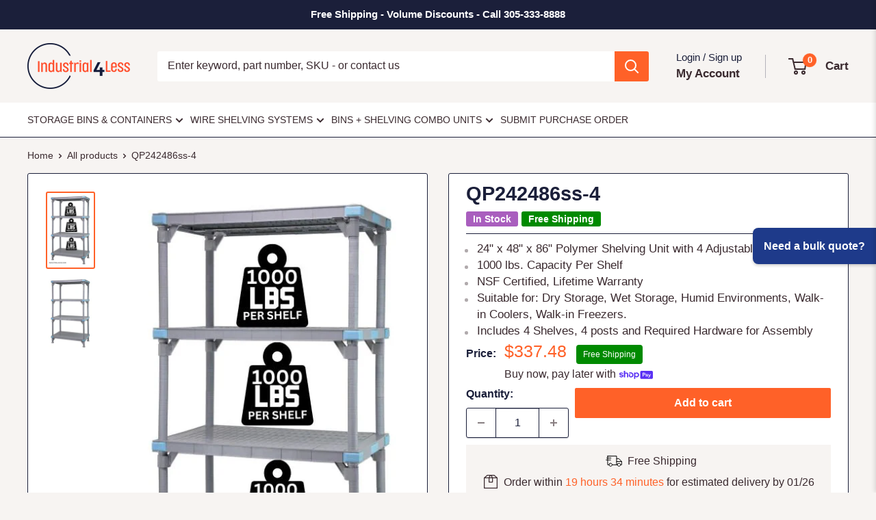

--- FILE ---
content_type: text/javascript
request_url: https://industrial4less.com/cdn/shop/t/83/assets/custom.js?v=33530279336780496141768584928
body_size: 2010
content:
$(document).ready(function(){function check_timing(){var daysOfWeek=["Sunday","Monday","Tuesday","Wednesday","Thursday","Friday","Saturday"],elementCounter=$("[data-js-delivery-countdown-counter]"),elementDelivery=$("[data-js-delivery-countdown-delivery]"),deliveryTime=parseInt($("delivery-countdown").attr("data-delivery-time")),resetTime=parseInt($("delivery-countdown").attr("data-reset-time")),deliveryFormat=$("delivery-countdown").attr("data-delivery-format"),deliver_exclude=$("delivery-countdown").attr("data-delivery-excludes").replace(" ","");console.log("elementCounter",deliver_exclude);var excludes=deliver_exclude.toLowerCase().split(",");function CountTime(){var now=new Date,finalDate=new Date;finalDate.setDate(finalDate.getDate()+1),finalDate.setHours(resetTime,0,0,0);var counterTotal=Date.parse(finalDate)-Date.parse(new Date),counterMinutes=Math.floor(counterTotal/1e3/60%60),counterHours=Math.floor(counterTotal/(1e3*60*60)%24),finalyDeliveryTime=deliveryTime,startExcludesDate=0;now.getHours()>=finalDate.getHours()&&now.getMinutes()>=finalDate.getMinutes()&&now.getSeconds()>=finalDate.getSeconds()&&(finalyDeliveryTime++,startExcludesDate++);for(var deliveryDate=now,endExcludesDate=deliveryTime+startExcludesDate+1,i=startExcludesDate;i<endExcludesDate;i++){var currentDate=new Date;currentDate.setDate(currentDate.getDate()+i),excludes.indexOf(daysOfWeek[currentDate.getDay()].toLowerCase())!==-1&&(deliveryDate.setDate(deliveryDate.getDate()+1),endExcludesDate++)}deliveryDate.setDate(deliveryDate.getDate()+finalyDeliveryTime);var counterHTML="";counterHours&&(counterHTML+=`${counterHours} hours `),counterHTML+=`${counterMinutes} minutes`,elementCounter.html(counterHTML),elementDelivery.html(deliveryFormat.toLowerCase().replace("day",daysOfWeek[deliveryDate.getDay()]).replace("dd",("0"+deliveryDate.getDate()).slice(-2)).replace("mm",("0"+(deliveryDate.getMonth()+1)).slice(-2)).replace("yyyy",deliveryDate.getFullYear()).replace("yy",deliveryDate.getFullYear().toString().slice(-2)))}setInterval(function(){CountTime()},2e3)}if($("[data-js-delivery-countdown-delivery]").length>0&&$("[data-js-delivery-countdown-counter]").length>0&&check_timing(),$("body").on("click",".product_custom_tabs_inner .tab_head",function(e){e.preventDefault();var id=$(this).attr("data-id");$(window).width()<1e3?$(this).hasClass("is-active")?($(this).parents(".product_custom_tabs_inner").find(".tab_head").removeClass("is-active"),$(this).parents(".product_custom_tabs_inner").find(".content").removeClass("is-active").slideUp()):($(this).parents(".product_custom_tabs_inner").find(".tab_head").removeClass("is-active"),$(this).parents(".product_custom_tabs_inner").find(".content").removeClass("is-active").slideUp(),$(this).addClass("is-active"),$(this).parents(".product_custom_tabs_inner").find("#"+id).addClass("is-active").slideDown()):($(this).parents(".product_custom_tabs_inner").find(".tab_head").removeClass("is-active"),$(this).parents(".product_custom_tabs_inner").find(".content").removeClass("is-active"),$(this).addClass("is-active"),$(this).parents(".product_custom_tabs_inner").find("#"+id).addClass("is-active"))}),$("body").on("click",".buy_more_grid.trigger_to_quote",function(e){$('.product-form__add-button[type="button"]').length>0&&$('.product-form__add-button[type="button"]').trigger("click")}),$(".product-landing .buymorebtn,.main_product_epoxy  .buymorebtn,.buymorebtn_overlay, .proentire-visible .buymorebtn,.buymorebtn_overlay").click(function(){$("body").toggleClass("openbuymore")}),$(".main_product_epoxy .looking_for_size_link, .main_product_epoxy .looking_overlay").click(function(e){e.preventDefault(),$(".looking_for_size_popup").toggleClass("open_linking_popup")}),$(".product-meta__text.rte p:first-child a").length>0&&$(".product-meta__text.rte p:first-child a").closest(".product-meta__text.rte").addClass("hide_mobile"),$(".vm_tab-links .tab_link").on("click",function(e){e.preventDefault();var target=$(this).attr("data-href");return $(this).parent().addClass("active").siblings().removeClass("active"),$(".vm_tab-content .vm_tab").removeClass("active"),$("#"+target).addClass("active"),!1}),$("body").on("click",".js_addtocart",function(e){e.preventDefault(),$(this).closest("form").find('.product-form__add-button[data-action="add-to-cart"]').trigger("click")}),$("body").on("click",".collapse-toggle",function(){var $this=$(this);$this.hasClass("active")?($this.removeClass("active"),$this.next(".collapse-content").slideUp()):($(".collapse-toggle").removeClass("active"),$(".collapse-content").slideUp(),$this.addClass("active"),$this.next(".collapse-content").slideDown())}),$(".slp-sdrop").length>0){let changedropdown2=function(url,element){$.ajax({url,type:"GET",async:!1,success:function(cdata){$(".search-drpdwn-list").html($(cdata).find(".search-drpdwn-list").html()),element.style.transform="scaleX(1)",element.classList.add("is-finished"),$(".search-drpdwn-list .search-drpdwn-wrp select").prop("disabled",!1)}})};var changedropdown=changedropdown2;$("body").on("click",".slp-cg-list-wrp .pagination .pagination__nav-item,.slp-cg-list-wrp .pagination .pagination__next,.slp-cg-list-wrp .pagination .pagination__prev",function(e){e.preventDefault();var element=document.querySelector(".loading-bar");element.classList.add("is-visible"),element.style.transform="scaleX(0.4)",$(".slp-cg-list-wrp").find(".pagination").remove();var pageindex=parseInt($(this).attr("data-page")),geturl=$(".main-search-landing-wrp").attr("data-colurl"),url=new URL(geturl);url.searchParams.append("page",pageindex),$(".search-drpdwn-list .search-drpdwn-wrp:not(.search-drpdwn-btn)").each(function(button){var name=$(this).find("select").attr("name"),svalue=$(this).find("select").val();svalue!=null&&svalue!=""&&url.searchParams.append(name,svalue)}),$.ajax({url,type:"GET",success:function(gdata){$(".slp-cg-list-wrp .cardadd").addClass("card"),$(gdata).find(".product-item ").length>0?($(".search-landing-product-list ").html($(gdata).find(".product-list").html()),$(gdata).find(".pagination").length>0&&$(".search-landing-product-list ").after('<div class="pagination">'+$(gdata).find(".pagination").html()+"</div>")):$(".search-landing-product-list").html(""),element.classList.remove("is-visible"),element.classList.remove("is-finished"),element.style.transform="scaleX(0)",$("html, body").stop().animate({scrollTop:$(".slp-cg-list-wrp").offset().top})}})}),$("body").on("change",".slp-sdrop",function(e){e.preventDefault();var element=document.querySelector(".loading-bar");element.classList.add("is-visible"),element.style.transform="scaleX(0.4)",$(".search-drpdwn-list .search-drpdwn-wrp select").prop("disabled",!0),$(".slp-cg-list-wrp").find(".pagination").remove();var geturl=$(".main-search-landing-wrp").attr("data-colurl"),url=new URL(geturl),currentuu=$(".main-search-landing-wrp").attr("datacurrenturl"),currenturl=new URL(currentuu),cnt=0;$(".search-drpdwn-list .search-drpdwn-wrp:not(.search-drpdwn-btn)").each(function(button){var name=$(this).find("select").attr("name"),svalue=$(this).find("select").val();svalue!=null&&svalue!=""&&(cnt++,url.searchParams.append(name,svalue),currenturl.searchParams.append(name,svalue))}),cnt>0?$.ajax({url,type:"GET",success:function(gdata){$(".slp-cg-list-wrp .cardadd").addClass("card"),$(gdata).find(".product-item ").length>0?(changedropdown2(currenturl,element),$(".search-landing-product-list ").html($(gdata).find(".product-list").html()),$(gdata).find(".pagination").length>0&&$(".search-landing-product-list ").after('<div class="pagination">'+$(gdata).find(".pagination").html()+"</div>")):$(".search-landing-product-list").html('<div class="empty-state"><p class="empty-state__description">Your criteria did not match any products. Try Another data.</p></div>'),element.classList.remove("is-visible"),element.classList.remove("is-finished"),element.style.transform="scaleX(0)"}}):(changedropdown2(currenturl,element),$(".search-landing-product-list").html(""),$(".slp-cg-list-wrp .cardadd").removeClass("card"),element.classList.remove("is-visible"),element.classList.remove("is-finished"),element.style.transform="scaleX(0)")})}$("body").on("click",".customaccordion-wrp .accordion-title",function(){$(this).parents(".accordion-inner").hasClass("open")?($(this).parents(".accordion-inner").removeClass("open"),$(this).parents(".accordion-inner").find(".accordion-content").slideUp()):($(".customaccordion-wrp .accordion-inner").removeClass("open"),$(".customaccordion-wrp .accordion-inner").find(".accordion-content").slideUp(),$(this).parents(".accordion-inner").addClass("open"),$(this).parents(".accordion-inner").find(".accordion-content").slideDown(),$(this).parents(".accordion-inner").find("product-recommendations").length>0&&setTimeout(function(){entire_visible_comply_flick.resize()},1e3))}),$("body").on("click",".table-format-collection .quantity-selector--product .quantity-selector__button",function(e){e.preventDefault();var inp=$(this).parent().find('[name="quantity"]'),qty=parseInt(inp.val());$(this).attr("data-action")=="increase-picker-quantity"?qty++:qty>1&&qty--,inp.val(qty),inp.parents("tr").find('[name="quantity"]').val(qty)}),$("body").on("click",".quantity-selector--product.fcolqty-and-addbtn .quantity-selector__button",function(e){e.preventDefault();var inp=$(this).parent().find('[name="quantity"]'),qty=parseInt(inp.val());$(this).attr("data-action")=="increase-picker-quantity"?qty++:qty>1&&qty--,inp.val(qty)}),$("body").on("click",".table .colorselectorbox .mainseleted_val",function(){var posi=$(this)[0].getBoundingClientRect();$(this).parent("").find(".colordroplist").hasClass("open")?($(this).parents("tbody").find(".colordroplist").removeClass("open"),$("html").removeClass("stopscrolling")):($(this).parent().find(".colordroplist").css("top",posi.bottom),$(this).parent().find(".colordroplist").css("left",posi.left),$(this).parents("tbody").find(".colordroplist").removeClass("open"),$(this).parent().find(".colordroplist").addClass("open"),$("html").addClass("stopscrolling"))}),$("body").on("click",".table .colorselectorbox .table-colordropdown",function(e){e.preventDefault();var oval=$(this).attr("data-value");$(this).parents("tbody").find(".colordroplist").removeClass("open"),$("html").removeClass("stopscrolling");var chgeopt=$(this).parents(".totaloption").attr("data-optname");console.log(chgeopt,oval),$(this).parents("tr").find('.totaloption[data-optname="'+chgeopt+'"] .mainseleted_val .inner').html($(this).html()),$(this).parents("tr").find('.totaloption[data-optname="'+chgeopt+'"]').find(".table-colordropdown").removeClass("selected"),$(this).parents("tr").find('.totaloption[data-optname="'+chgeopt+'"] .colordroplist li[data-value="'+oval+'"]').addClass("selected");var optname="";$(this).parents("tr").find(".mob_list_color .totaloption").each(function(){var opt=$(this).find(".table-colordropdown.selected").attr("data-value");optname==""?optname=opt:optname=optname+" / "+opt}),console.log(optname);var vid=$(this).parents("tr").find(`.variantlist option[value="${optname}"]`).attr("data-id"),imgid=$(this).parents("tr").find(`.variantlist option[value="${optname}"]`).attr("data-img-url");imgid&&$(this).parents("tr").find(".mob_table_data.leftside .img-sec img").attr("src",imgid);var eachprice=$(this).parents("tr").find(`.variantlist option[value="${optname}"]`).attr("data-price-each");$(this).parents("tr").find(`.variantlist option[value="${optname}"]`).prop("selected",!0),$(this).parents("tr").find('form [name="id"]').val(vid),$(this).parents("tr").find(".seteachcarton-price").text(eachprice)}),$(document).on("click",function(event){$(event.target).closest(".colorselectorbox").length||($(".table tbody").find(".colordroplist").removeClass("open"),$("html").removeClass("stopscrolling"))}),$("body").on("click",".table-complyoverlay ,.my_product-recommendations .complypop-close",function(){$(".table-template-complementary").toggleClass("open")}),$('.main_product_epoxy [data-action="add-to-cart"]').length>0&&document.querySelectorAll('.main_product_epoxy [data-action="add-to-cart"]').forEach(function(btn){new MutationObserver(function(mutations){mutations.forEach(function(mutation){mutation.type==="attributes"&&mutation.attributeName==="disabled"&&($(btn).is(":disabled")?$(".js_addtocart.addtocart_mobile").attr("disabled",!0):$(".js_addtocart.addtocart_mobile").removeAttr("disabled"))})}).observe(btn,{attributes:!0})})});
//# sourceMappingURL=/cdn/shop/t/83/assets/custom.js.map?v=33530279336780496141768584928
